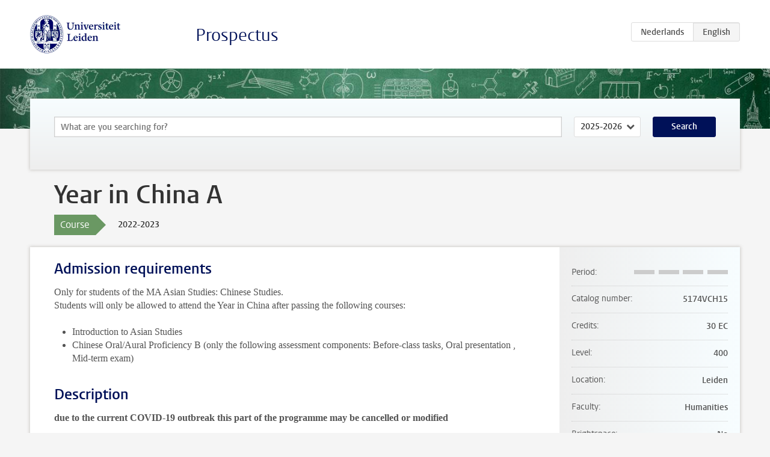

--- FILE ---
content_type: application/javascript
request_url: https://studiegids.universiteitleiden.nl/js/ul2common/anchors.js
body_size: 85
content:
// Scope wrapper
(function($){

    var $headings = $('article h2, article h3');

    // Bail out if no elements are found
    if ( ! $headings.length) { return; }

    var kebabCase = function(str) {
        return str.replace(/[^a-zA-Z0-9À-ž]/g, ' ')
            .trim()
            .replace(/\s+/g, '-')
            .toLowerCase();
    }

    // Load content into each box
    $headings.each(function(){
        var $el = $(this),
            id = $el.attr('id'),
            hash = location.hash ? location.hash.substr(1) : false;

        // If there's already an ID, bail out
        if (id) {
            return;
        }

        id = kebabCase($el.text());

        if (document.getElementById(id)) {
            var i = 1;
            var newId = id;
            while (document.getElementById(newId)) {
                newId = [id, i].join('-');
                i++;
            }
            id = newId;
        }

        $el.attr('id', id);

        if (hash === id) {
            $el.get(0).scrollIntoView();
        }
    });

})(jQuery);
